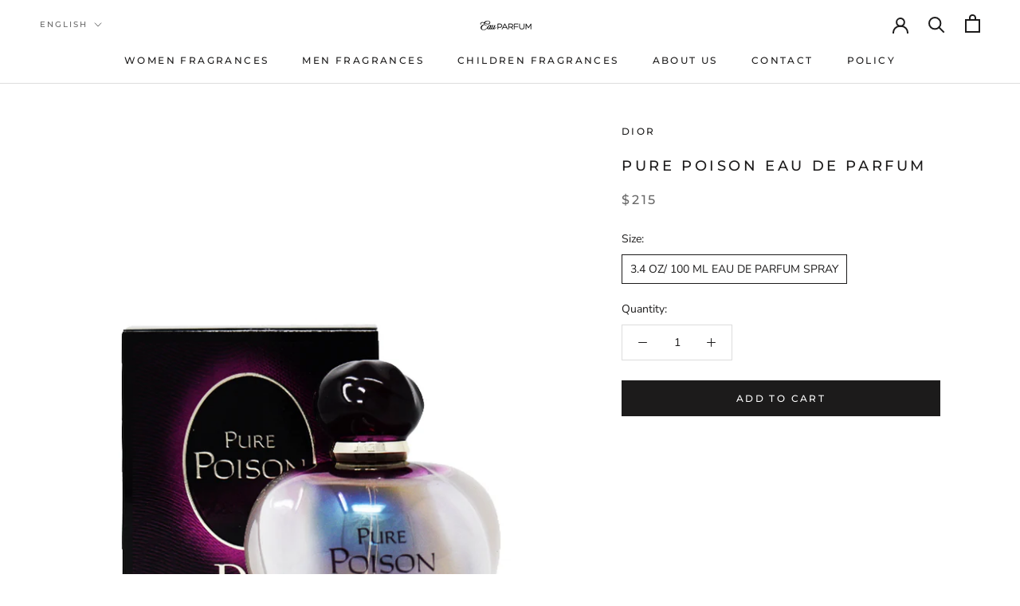

--- FILE ---
content_type: text/javascript
request_url: https://eauparfum.ca/cdn/shop/t/3/assets/custom.js?v=183944157590872491501597510872
body_size: -801
content:
//# sourceMappingURL=/cdn/shop/t/3/assets/custom.js.map?v=183944157590872491501597510872
